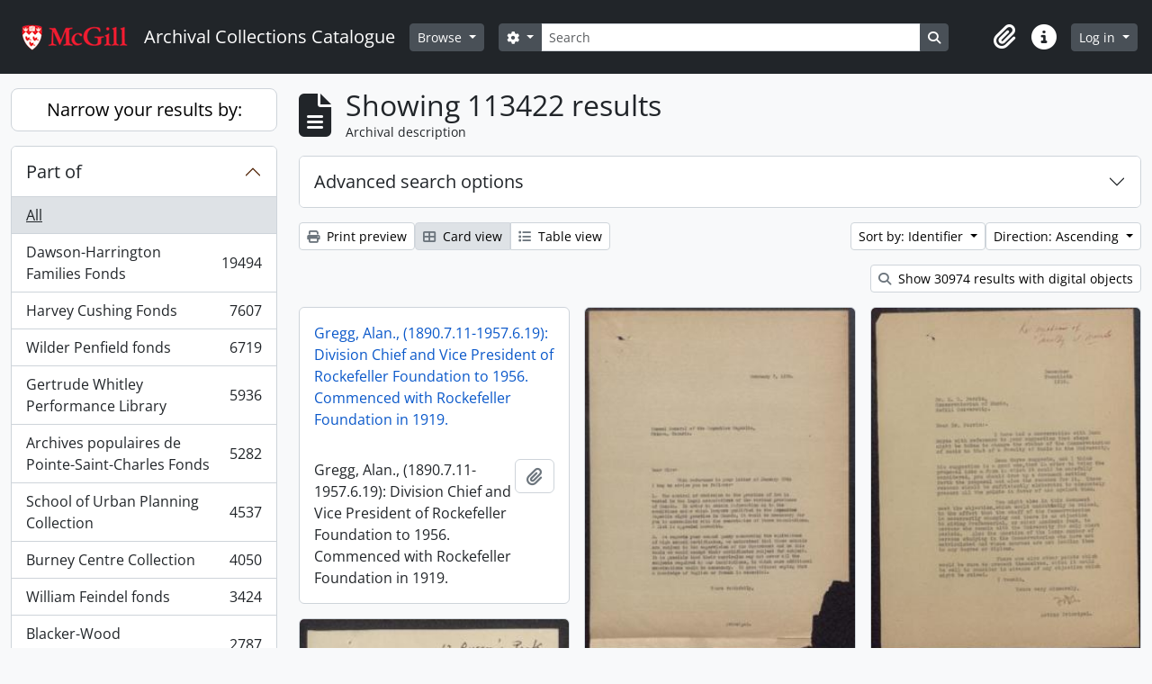

--- FILE ---
content_type: text/html; charset=utf-8
request_url: https://archivalcollections.library.mcgill.ca/index.php/informationobject/browse?view=card&sortDir=asc&sort=identifier&names=&genres=&places=&topLod=0&%3Bnames=21015
body_size: 91447
content:
<!DOCTYPE html>
<html lang="en" dir="ltr">
  <head>
        <script nonce=bb9893791c32d34bd3709e1af4082c53 async src="https://www.googletagmanager.com/gtag/js?id=UA-117243227-1"></script>
    <script nonce=bb9893791c32d34bd3709e1af4082c53>
    window.dataLayer = window.dataLayer || [];
    function gtag(){dataLayer.push(arguments);}
    gtag('js', new Date());
        gtag('config', 'UA-117243227-1');
    </script>
    <meta charset="utf-8">
    <meta name="viewport" content="width=device-width, initial-scale=1">
    <title>Information object browse - Archival Collections Catalogue</title>
        <link rel="shortcut icon" href="/favicon.ico">
    <script defer src="/dist/js/vendor.bundle.51cf3c3989802bda6211.js"></script><script defer src="/dist/js/arDominionB5Plugin.bundle.ee01f345bf45cf8bd842.js"></script><link href="/dist/css/arDominionB5Plugin.bundle.5e47f9f2330e33f54f04.css" rel="stylesheet">
      </head>
  <body class="d-flex flex-column min-vh-100 informationobject browse show-edit-tooltips">
        <div class="visually-hidden-focusable p-3 border-bottom">
  <a class="btn btn-sm btn-secondary" href="#main-column">
    Skip to main content  </a>
</div>
    



<header id="top-bar" class="navbar navbar-expand-lg navbar-dark bg-dark" role="navigation" aria-label="Main navigation">
  <div class="container-fluid">
          <a class="navbar-brand d-flex flex-wrap flex-lg-nowrap align-items-center py-0 me-0" href="/index.php/" title="Home" rel="home">
                  <img alt="AtoM logo" class="d-inline-block my-2 me-3" height="auto" src="/plugins/arMcGillB5Plugin/images/logo.png" />                          <span class="text-wrap my-1 me-3">Archival Collections Catalogue</span>
              </a>
        <button class="navbar-toggler atom-btn-secondary my-2 me-1 px-1" type="button" data-bs-toggle="collapse" data-bs-target="#navbar-content" aria-controls="navbar-content" aria-expanded="false">
      <i 
        class="fas fa-2x fa-fw fa-bars" 
        data-bs-toggle="tooltip"
        data-bs-placement="bottom"
        title="Toggle navigation"
        aria-hidden="true">
      </i>
      <span class="visually-hidden">Toggle navigation</span>
    </button>
    <div class="collapse navbar-collapse flex-wrap justify-content-end me-1" id="navbar-content">
      <div class="d-flex flex-wrap flex-lg-nowrap flex-grow-1">
        <div class="dropdown my-2 me-3">
  <button class="btn btn-sm atom-btn-secondary dropdown-toggle" type="button" id="browse-menu" data-bs-toggle="dropdown" aria-expanded="false">
    Browse  </button>
  <ul class="dropdown-menu mt-2" aria-labelledby="browse-menu">
    <li>
      <h6 class="dropdown-header">
        Browse      </h6>
    </li>
                  <li id="node_browseInformationObjects">
          <a class="dropdown-item" href="/index.php/informationobject/browse" title="Archival descriptions">Archival descriptions</a>        </li>
                        <li id="node_browseRepositories">
          <a class="dropdown-item" href="/index.php/repository/browse" title="Archival repository">Archival repository</a>        </li>
                        <li id="node_browseActors">
          <a class="dropdown-item" href="/index.php/actor/browse" title="Authority records">Authority records</a>        </li>
                        <li id="node_browseSubjects">
          <a class="dropdown-item" href="/index.php/taxonomy/index/id/35" title="Subjects">Subjects</a>        </li>
                        <li id="node_browseDigitalObjects">
          <a class="dropdown-item" href="/index.php/informationobject/browse?view=card&amp;onlyMedia=1&amp;topLod=0" title="Digital objects">Digital objects</a>        </li>
                        <li id="node_browsePlaces">
          <a class="dropdown-item" href="/index.php/taxonomy/index/id/42" title="Places">Places</a>        </li>
            </ul>
</div>
        <form
  id="search-box"
  class="d-flex flex-grow-1 my-2"
  role="search"
  action="/index.php/informationobject/browse">
  <h2 class="visually-hidden">Search</h2>
  <input type="hidden" name="topLod" value="0">
  <input type="hidden" name="sort" value="relevance">
  <div class="input-group flex-nowrap">
    <button
      id="search-box-options"
      class="btn btn-sm atom-btn-secondary dropdown-toggle"
      type="button"
      data-bs-toggle="dropdown"
      data-bs-auto-close="outside"
      aria-expanded="false">
      <i class="fas fa-cog" aria-hidden="true"></i>
      <span class="visually-hidden">Search options</span>
    </button>
    <div class="dropdown-menu mt-2" aria-labelledby="search-box-options">
              <div class="px-3 py-2">
          <div class="form-check">
            <input
              class="form-check-input"
              type="radio"
              name="repos"
              id="search-realm-global"
              checked
              value>
            <label class="form-check-label" for="search-realm-global">
              Global search            </label>
          </div>
                            </div>
        <div class="dropdown-divider"></div>
            <a class="dropdown-item" href="/index.php/informationobject/browse?showAdvanced=1&topLod=0">
        Advanced search      </a>
    </div>
    <input
      id="search-box-input"
      class="form-control form-control-sm dropdown-toggle"
      type="search"
      name="query"
      autocomplete="off"
      value=""
      placeholder="Search"
      data-url="/index.php/search/autocomplete"
      data-bs-toggle="dropdown"
      aria-label="Search"
      aria-expanded="false">
    <ul id="search-box-results" class="dropdown-menu mt-2" aria-labelledby="search-box-input"></ul>
    <button class="btn btn-sm atom-btn-secondary" type="submit">
      <i class="fas fa-search" aria-hidden="true"></i>
      <span class="visually-hidden">Search in browse page</span>
    </button>
  </div>
</form>
      </div>
      <div class="d-flex flex-nowrap flex-column flex-lg-row align-items-strech align-items-lg-center">
        <ul class="navbar-nav mx-lg-2">
                    <li class="nav-item dropdown d-flex flex-column">
  <a
    class="nav-link dropdown-toggle d-flex align-items-center p-0"
    href="#"
    id="clipboard-menu"
    role="button"
    data-bs-toggle="dropdown"
    aria-expanded="false"
    data-total-count-label="records added"
    data-alert-close="Close"
    data-load-alert-message="There was an error loading the clipboard content."
    data-export-alert-message="The clipboard is empty for this entity type."
    data-export-check-url="/index.php/clipboard/exportCheck"
    data-delete-alert-message="Note: clipboard items unclipped in this page will be removed from the clipboard when the page is refreshed. You can re-select them now, or reload the page to remove them completely. Using the sort or print preview buttons will also cause a page reload - so anything currently deselected will be lost!">
    <i
      class="fas fa-2x fa-fw fa-paperclip px-0 px-lg-2 py-2"
      data-bs-toggle="tooltip"
      data-bs-placement="bottom"
      data-bs-custom-class="d-none d-lg-block"
      title="Clipboard"
      aria-hidden="true">
    </i>
    <span class="d-lg-none mx-1" aria-hidden="true">
      Clipboard    </span>
    <span class="visually-hidden">
      Clipboard    </span>
  </a>
  <ul class="dropdown-menu dropdown-menu-end mb-2" aria-labelledby="clipboard-menu">
    <li>
      <h6 class="dropdown-header">
        Clipboard      </h6>
    </li>
    <li class="text-muted text-nowrap px-3 pb-2">
      <span
        id="counts-block"
        data-information-object-label="Archival description"
        data-actor-object-label="Authority record"
        data-repository-object-label="Archival repository">
      </span>
    </li>
                  <li id="node_clearClipboard">
          <a class="dropdown-item" href="/index.php/" title="Clear all selections">Clear all selections</a>        </li>
                        <li id="node_goToClipboard">
          <a class="dropdown-item" href="/index.php/clipboard/view" title="Go to clipboard">Go to clipboard</a>        </li>
                        <li id="node_loadClipboard">
          <a class="dropdown-item" href="/index.php/clipboard/load" title="Load clipboard">Load clipboard</a>        </li>
                        <li id="node_saveClipboard">
          <a class="dropdown-item" href="/index.php/clipboard/save" title="Save clipboard">Save clipboard</a>        </li>
            </ul>
</li>
                    <li class="nav-item dropdown d-flex flex-column">
  <a
    class="nav-link dropdown-toggle d-flex align-items-center p-0"
    href="#"
    id="quick-links-menu"
    role="button"
    data-bs-toggle="dropdown"
    aria-expanded="false">
    <i
      class="fas fa-2x fa-fw fa-info-circle px-0 px-lg-2 py-2"
      data-bs-toggle="tooltip"
      data-bs-placement="bottom"
      data-bs-custom-class="d-none d-lg-block"
      title="Quick links"
      aria-hidden="true">
    </i>
    <span class="d-lg-none mx-1" aria-hidden="true">
      Quick links    </span> 
    <span class="visually-hidden">
      Quick links    </span>
  </a>
  <ul class="dropdown-menu dropdown-menu-end mb-2" aria-labelledby="quick-links-menu">
    <li>
      <h6 class="dropdown-header">
        Quick links      </h6>
    </li>
                  <li id="node_home">
          <a class="dropdown-item" href="/index.php/" title="Home">Home</a>        </li>
                        <li id="node_about">
          <a class="dropdown-item" href="/index.php/about" title="About AtoM">About AtoM</a>        </li>
                                                      <li id="node_glossary">
          <a class="dropdown-item" href="/glossary" title="Glossary of archival terms">Glossary of archival terms</a>        </li>
                        <li id="node_privacy">
          <a class="dropdown-item" href="/index.php/privacy" title="Privacy Policy">Privacy Policy</a>        </li>
            </ul>
</li>
        </ul>
              <div class="dropdown my-2">
    <button class="btn btn-sm atom-btn-secondary dropdown-toggle" type="button" id="user-menu" data-bs-toggle="dropdown" data-bs-auto-close="outside" aria-expanded="false">
      Log in    </button>
    <div class="dropdown-menu dropdown-menu-lg-end mt-2" aria-labelledby="user-menu">
      <div>
        <h6 class="dropdown-header">
          Have an account?        </h6>
      </div>
      <form class="mx-3 my-2" action="/index.php/user/login" method="post">        <input type="hidden" name="next" value="https://archivalcollections.library.mcgill.ca/index.php/informationobject/browse?view=card&amp;sortDir=asc&amp;sort=identifier&amp;names=&amp;genres=&amp;places=&amp;topLod=0&amp;%3Bnames=21015" id="next" />        <div class="mb-3"><label class="form-label" for="email">Email<span aria-hidden="true" class="text-primary ms-1"><strong>*</strong></span><span class="visually-hidden">This field is required.</span></label><input type="text" name="email" class="form-control-sm form-control" id="email" /></div>        <div class="mb-3"><label class="form-label" for="password">Password<span aria-hidden="true" class="text-primary ms-1"><strong>*</strong></span><span class="visually-hidden">This field is required.</span></label><input type="password" name="password" class="form-control-sm form-control" autocomplete="off" id="password" /></div>        <button class="btn btn-sm atom-btn-secondary" type="submit">
          Log in        </button>
      </form>
    </div>
  </div>
      </div>
    </div>
  </div>
</header>

    
<div id="wrapper" class="container-xxl pt-3 flex-grow-1">
            <div class="row">
    <div id="sidebar" class="col-md-3">
      
    <h2 class="d-grid">
      <button
        class="btn btn-lg atom-btn-white collapsed text-wrap"
        type="button"
        data-bs-toggle="collapse"
        data-bs-target="#collapse-aggregations"
        aria-expanded="false"
        aria-controls="collapse-aggregations">
        Narrow your results by:      </button>
    </h2>

    <div class="collapse" id="collapse-aggregations">

      
        
      

<div class="accordion mb-3">
  <div class="accordion-item aggregation">
    <h2 class="accordion-header" id="heading-collection">
      <button
        class="accordion-button collapsed"
        type="button"
        data-bs-toggle="collapse"
        data-bs-target="#collapse-collection"
        aria-expanded="false"
        aria-controls="collapse-collection">
        Part of      </button>
    </h2>
    <div
      id="collapse-collection"
      class="accordion-collapse collapse list-group list-group-flush"
      aria-labelledby="heading-collection">
      
              <a class="list-group-item list-group-item-action d-flex justify-content-between align-items-center active text-decoration-underline" href="/index.php/informationobject/browse?view=card&amp;sortDir=asc&amp;sort=identifier&amp;names=&amp;genres=&amp;places=&amp;topLod=0&amp;%3Bnames=21015" title="All">All</a>          
              
        <a class="list-group-item list-group-item-action d-flex justify-content-between align-items-center text-break" href="/index.php/informationobject/browse?collection=139989&amp;view=card&amp;sortDir=asc&amp;sort=identifier&amp;names=&amp;genres=&amp;places=&amp;topLod=0&amp;%3Bnames=21015" title="Dawson-Harrington Families Fonds, 19494 results19494">Dawson-Harrington Families Fonds<span class="visually-hidden">, 19494 results</span><span aria-hidden="true" class="ms-3 text-nowrap">19494</span></a>              
        <a class="list-group-item list-group-item-action d-flex justify-content-between align-items-center text-break" href="/index.php/informationobject/browse?collection=1862&amp;view=card&amp;sortDir=asc&amp;sort=identifier&amp;names=&amp;genres=&amp;places=&amp;topLod=0&amp;%3Bnames=21015" title="Harvey Cushing Fonds, 7607 results7607">Harvey Cushing Fonds<span class="visually-hidden">, 7607 results</span><span aria-hidden="true" class="ms-3 text-nowrap">7607</span></a>              
        <a class="list-group-item list-group-item-action d-flex justify-content-between align-items-center text-break" href="/index.php/informationobject/browse?collection=1766&amp;view=card&amp;sortDir=asc&amp;sort=identifier&amp;names=&amp;genres=&amp;places=&amp;topLod=0&amp;%3Bnames=21015" title="Wilder Penfield fonds, 6719 results6719">Wilder Penfield fonds<span class="visually-hidden">, 6719 results</span><span aria-hidden="true" class="ms-3 text-nowrap">6719</span></a>              
        <a class="list-group-item list-group-item-action d-flex justify-content-between align-items-center text-break" href="/index.php/informationobject/browse?collection=1334082&amp;view=card&amp;sortDir=asc&amp;sort=identifier&amp;names=&amp;genres=&amp;places=&amp;topLod=0&amp;%3Bnames=21015" title="Gertrude Whitley Performance Library, 5936 results5936">Gertrude Whitley Performance Library<span class="visually-hidden">, 5936 results</span><span aria-hidden="true" class="ms-3 text-nowrap">5936</span></a>              
        <a class="list-group-item list-group-item-action d-flex justify-content-between align-items-center text-break" href="/index.php/informationobject/browse?collection=139867&amp;view=card&amp;sortDir=asc&amp;sort=identifier&amp;names=&amp;genres=&amp;places=&amp;topLod=0&amp;%3Bnames=21015" title="Archives populaires de Pointe-Saint-Charles Fonds, 5282 results5282">Archives populaires de Pointe-Saint-Charles Fonds<span class="visually-hidden">, 5282 results</span><span aria-hidden="true" class="ms-3 text-nowrap">5282</span></a>              
        <a class="list-group-item list-group-item-action d-flex justify-content-between align-items-center text-break" href="/index.php/informationobject/browse?collection=62253&amp;view=card&amp;sortDir=asc&amp;sort=identifier&amp;names=&amp;genres=&amp;places=&amp;topLod=0&amp;%3Bnames=21015" title="School of Urban Planning Collection, 4537 results4537">School of Urban Planning Collection<span class="visually-hidden">, 4537 results</span><span aria-hidden="true" class="ms-3 text-nowrap">4537</span></a>              
        <a class="list-group-item list-group-item-action d-flex justify-content-between align-items-center text-break" href="/index.php/informationobject/browse?collection=1274845&amp;view=card&amp;sortDir=asc&amp;sort=identifier&amp;names=&amp;genres=&amp;places=&amp;topLod=0&amp;%3Bnames=21015" title="Burney Centre Collection, 4050 results4050">Burney Centre Collection<span class="visually-hidden">, 4050 results</span><span aria-hidden="true" class="ms-3 text-nowrap">4050</span></a>              
        <a class="list-group-item list-group-item-action d-flex justify-content-between align-items-center text-break" href="/index.php/informationobject/browse?collection=1158637&amp;view=card&amp;sortDir=asc&amp;sort=identifier&amp;names=&amp;genres=&amp;places=&amp;topLod=0&amp;%3Bnames=21015" title="William Feindel fonds, 3424 results3424">William Feindel fonds<span class="visually-hidden">, 3424 results</span><span aria-hidden="true" class="ms-3 text-nowrap">3424</span></a>              
        <a class="list-group-item list-group-item-action d-flex justify-content-between align-items-center text-break" href="/index.php/informationobject/browse?collection=1278243&amp;view=card&amp;sortDir=asc&amp;sort=identifier&amp;names=&amp;genres=&amp;places=&amp;topLod=0&amp;%3Bnames=21015" title="Blacker-Wood Correspondence Collection, 2787 results2787">Blacker-Wood Correspondence Collection<span class="visually-hidden">, 2787 results</span><span aria-hidden="true" class="ms-3 text-nowrap">2787</span></a>              
        <a class="list-group-item list-group-item-action d-flex justify-content-between align-items-center text-break" href="/index.php/informationobject/browse?collection=191645&amp;view=card&amp;sortDir=asc&amp;sort=identifier&amp;names=&amp;genres=&amp;places=&amp;topLod=0&amp;%3Bnames=21015" title="Leon Edel Collection, 2508 results2508">Leon Edel Collection<span class="visually-hidden">, 2508 results</span><span aria-hidden="true" class="ms-3 text-nowrap">2508</span></a>          </div>
  </div>
</div>

              

<div class="accordion mb-3">
  <div class="accordion-item aggregation">
    <h2 class="accordion-header" id="heading-repos">
      <button
        class="accordion-button collapsed"
        type="button"
        data-bs-toggle="collapse"
        data-bs-target="#collapse-repos"
        aria-expanded="false"
        aria-controls="collapse-repos">
        Archival repository      </button>
    </h2>
    <div
      id="collapse-repos"
      class="accordion-collapse collapse list-group list-group-flush"
      aria-labelledby="heading-repos">
      
              <a class="list-group-item list-group-item-action d-flex justify-content-between align-items-center active text-decoration-underline" href="/index.php/informationobject/browse?view=card&amp;sortDir=asc&amp;sort=identifier&amp;names=&amp;genres=&amp;places=&amp;topLod=0&amp;%3Bnames=21015" title="All">All</a>          
              
        <a class="list-group-item list-group-item-action d-flex justify-content-between align-items-center text-break" href="/index.php/informationobject/browse?repos=440&amp;view=card&amp;sortDir=asc&amp;sort=identifier&amp;names=&amp;genres=&amp;places=&amp;topLod=0&amp;%3Bnames=21015" title="McGill University Archives, 46372 results46372">McGill University Archives<span class="visually-hidden">, 46372 results</span><span aria-hidden="true" class="ms-3 text-nowrap">46372</span></a>              
        <a class="list-group-item list-group-item-action d-flex justify-content-between align-items-center text-break" href="/index.php/informationobject/browse?repos=433&amp;view=card&amp;sortDir=asc&amp;sort=identifier&amp;names=&amp;genres=&amp;places=&amp;topLod=0&amp;%3Bnames=21015" title="Osler Library, 25326 results25326">Osler Library<span class="visually-hidden">, 25326 results</span><span aria-hidden="true" class="ms-3 text-nowrap">25326</span></a>              
        <a class="list-group-item list-group-item-action d-flex justify-content-between align-items-center text-break" href="/index.php/informationobject/browse?repos=441&amp;view=card&amp;sortDir=asc&amp;sort=identifier&amp;names=&amp;genres=&amp;places=&amp;topLod=0&amp;%3Bnames=21015" title="Rare Books and Special Collections, 22801 results22801">Rare Books and Special Collections<span class="visually-hidden">, 22801 results</span><span aria-hidden="true" class="ms-3 text-nowrap">22801</span></a>              
        <a class="list-group-item list-group-item-action d-flex justify-content-between align-items-center text-break" href="/index.php/informationobject/browse?repos=195230&amp;view=card&amp;sortDir=asc&amp;sort=identifier&amp;names=&amp;genres=&amp;places=&amp;topLod=0&amp;%3Bnames=21015" title="Marvin Duchow Music Library, 9592 results9592">Marvin Duchow Music Library<span class="visually-hidden">, 9592 results</span><span aria-hidden="true" class="ms-3 text-nowrap">9592</span></a>              
        <a class="list-group-item list-group-item-action d-flex justify-content-between align-items-center text-break" href="/index.php/informationobject/browse?repos=442&amp;view=card&amp;sortDir=asc&amp;sort=identifier&amp;names=&amp;genres=&amp;places=&amp;topLod=0&amp;%3Bnames=21015" title="John Bland Canadian Architecture Collection, 8769 results8769">John Bland Canadian Architecture Collection<span class="visually-hidden">, 8769 results</span><span aria-hidden="true" class="ms-3 text-nowrap">8769</span></a>              
        <a class="list-group-item list-group-item-action d-flex justify-content-between align-items-center text-break" href="/index.php/informationobject/browse?repos=1309434&amp;view=card&amp;sortDir=asc&amp;sort=identifier&amp;names=&amp;genres=&amp;places=&amp;topLod=0&amp;%3Bnames=21015" title="Humanities and Social Sciences Library, 46 results46">Humanities and Social Sciences Library<span class="visually-hidden">, 46 results</span><span aria-hidden="true" class="ms-3 text-nowrap">46</span></a>          </div>
  </div>
</div>
      
      

<div class="accordion mb-3">
  <div class="accordion-item aggregation">
    <h2 class="accordion-header" id="heading-creators">
      <button
        class="accordion-button collapsed"
        type="button"
        data-bs-toggle="collapse"
        data-bs-target="#collapse-creators"
        aria-expanded="false"
        aria-controls="collapse-creators">
        Creator      </button>
    </h2>
    <div
      id="collapse-creators"
      class="accordion-collapse collapse list-group list-group-flush"
      aria-labelledby="heading-creators">
      
              <a class="list-group-item list-group-item-action d-flex justify-content-between align-items-center active text-decoration-underline" href="/index.php/informationobject/browse?view=card&amp;sortDir=asc&amp;sort=identifier&amp;names=&amp;genres=&amp;places=&amp;topLod=0&amp;%3Bnames=21015" title="All">All</a>          
              
        <a class="list-group-item list-group-item-action d-flex justify-content-between align-items-center text-break" href="/index.php/informationobject/browse?creators=958&amp;view=card&amp;sortDir=asc&amp;sort=identifier&amp;names=&amp;genres=&amp;places=&amp;topLod=0&amp;%3Bnames=21015" title="Osler, William, Sir, 1849-1919, 3860 results3860">Osler, William, Sir, 1849-1919<span class="visually-hidden">, 3860 results</span><span aria-hidden="true" class="ms-3 text-nowrap">3860</span></a>              
        <a class="list-group-item list-group-item-action d-flex justify-content-between align-items-center text-break" href="/index.php/informationobject/browse?creators=26539&amp;view=card&amp;sortDir=asc&amp;sort=identifier&amp;names=&amp;genres=&amp;places=&amp;topLod=0&amp;%3Bnames=21015" title="Feindel, William, 3431 results3431">Feindel, William<span class="visually-hidden">, 3431 results</span><span aria-hidden="true" class="ms-3 text-nowrap">3431</span></a>              
        <a class="list-group-item list-group-item-action d-flex justify-content-between align-items-center text-break" href="/index.php/informationobject/browse?creators=897952&amp;view=card&amp;sortDir=asc&amp;sort=identifier&amp;names=&amp;genres=&amp;places=&amp;topLod=0&amp;%3Bnames=21015" title="Dawson, John William, Sir, 1820-1899, 1660 results1660">Dawson, John William, Sir, 1820-1899<span class="visually-hidden">, 1660 results</span><span aria-hidden="true" class="ms-3 text-nowrap">1660</span></a>              
        <a class="list-group-item list-group-item-action d-flex justify-content-between align-items-center text-break" href="/index.php/informationobject/browse?creators=889356&amp;view=card&amp;sortDir=asc&amp;sort=identifier&amp;names=&amp;genres=&amp;places=&amp;topLod=0&amp;%3Bnames=21015" title="Dawson, George Mercer, 1849-1901, 1181 results1181">Dawson, George Mercer, 1849-1901<span class="visually-hidden">, 1181 results</span><span aria-hidden="true" class="ms-3 text-nowrap">1181</span></a>              
        <a class="list-group-item list-group-item-action d-flex justify-content-between align-items-center text-break" href="/index.php/informationobject/browse?creators=10433&amp;view=card&amp;sortDir=asc&amp;sort=identifier&amp;names=&amp;genres=&amp;places=&amp;topLod=0&amp;%3Bnames=21015" title="Parent, Madeleine, 1918-2012, 859 results859">Parent, Madeleine, 1918-2012<span class="visually-hidden">, 859 results</span><span aria-hidden="true" class="ms-3 text-nowrap">859</span></a>              
        <a class="list-group-item list-group-item-action d-flex justify-content-between align-items-center text-break" href="/index.php/informationobject/browse?creators=895811&amp;view=card&amp;sortDir=asc&amp;sort=identifier&amp;names=&amp;genres=&amp;places=&amp;topLod=0&amp;%3Bnames=21015" title="Harrington, Anna Dawson, 1851-1917, 829 results829">Harrington, Anna Dawson, 1851-1917<span class="visually-hidden">, 829 results</span><span aria-hidden="true" class="ms-3 text-nowrap">829</span></a>              
        <a class="list-group-item list-group-item-action d-flex justify-content-between align-items-center text-break" href="/index.php/informationobject/browse?creators=931132&amp;view=card&amp;sortDir=asc&amp;sort=identifier&amp;names=&amp;genres=&amp;places=&amp;topLod=0&amp;%3Bnames=21015" title="Paillou, Peter, approximately 1720-approximately 1790, 714 results714">Paillou, Peter, approximately 1720-approximately 1790<span class="visually-hidden">, 714 results</span><span aria-hidden="true" class="ms-3 text-nowrap">714</span></a>              
        <a class="list-group-item list-group-item-action d-flex justify-content-between align-items-center text-break" href="/index.php/informationobject/browse?creators=894112&amp;view=card&amp;sortDir=asc&amp;sort=identifier&amp;names=&amp;genres=&amp;places=&amp;topLod=0&amp;%3Bnames=21015" title="Dawson, Margaret, Lady, 472 results472">Dawson, Margaret, Lady<span class="visually-hidden">, 472 results</span><span aria-hidden="true" class="ms-3 text-nowrap">472</span></a>              
        <a class="list-group-item list-group-item-action d-flex justify-content-between align-items-center text-break" href="/index.php/informationobject/browse?creators=1093191&amp;view=card&amp;sortDir=asc&amp;sort=identifier&amp;names=&amp;genres=&amp;places=&amp;topLod=0&amp;%3Bnames=21015" title="Hickson, J. W. A. (Joseph William Andrew), 1873-1956, 442 results442">Hickson, J. W. A. (Joseph William Andrew), 1873-1956<span class="visually-hidden">, 442 results</span><span aria-hidden="true" class="ms-3 text-nowrap">442</span></a>              
        <a class="list-group-item list-group-item-action d-flex justify-content-between align-items-center text-break" href="/index.php/informationobject/browse?creators=1118&amp;view=card&amp;sortDir=asc&amp;sort=identifier&amp;names=&amp;genres=&amp;places=&amp;topLod=0&amp;%3Bnames=21015" title="Penfield, Wilder, 1891-1976, 416 results416">Penfield, Wilder, 1891-1976<span class="visually-hidden">, 416 results</span><span aria-hidden="true" class="ms-3 text-nowrap">416</span></a>          </div>
  </div>
</div>

      

<div class="accordion mb-3">
  <div class="accordion-item aggregation">
    <h2 class="accordion-header" id="heading-names">
      <button
        class="accordion-button"
        type="button"
        data-bs-toggle="collapse"
        data-bs-target="#collapse-names"
        aria-expanded="true"
        aria-controls="collapse-names">
        Name      </button>
    </h2>
    <div
      id="collapse-names"
      class="accordion-collapse collapse show list-group list-group-flush"
      aria-labelledby="heading-names">
      
              <a class="list-group-item list-group-item-action d-flex justify-content-between align-items-center active text-decoration-underline" href="/index.php/informationobject/browse?view=card&amp;sortDir=asc&amp;sort=identifier&amp;genres=&amp;places=&amp;topLod=0&amp;%3Bnames=21015" title="All">All</a>          
              
        <a class="list-group-item list-group-item-action d-flex justify-content-between align-items-center text-break" href="/index.php/informationobject/browse?names=897952&amp;view=card&amp;sortDir=asc&amp;sort=identifier&amp;genres=&amp;places=&amp;topLod=0&amp;%3Bnames=21015" title="Dawson, John William, Sir, 1820-1899, 8852 results8852">Dawson, John William, Sir, 1820-1899<span class="visually-hidden">, 8852 results</span><span aria-hidden="true" class="ms-3 text-nowrap">8852</span></a>              
        <a class="list-group-item list-group-item-action d-flex justify-content-between align-items-center text-break" href="/index.php/informationobject/browse?names=894112&amp;view=card&amp;sortDir=asc&amp;sort=identifier&amp;genres=&amp;places=&amp;topLod=0&amp;%3Bnames=21015" title="Dawson, Margaret, Lady, 1612 results1612">Dawson, Margaret, Lady<span class="visually-hidden">, 1612 results</span><span aria-hidden="true" class="ms-3 text-nowrap">1612</span></a>              
        <a class="list-group-item list-group-item-action d-flex justify-content-between align-items-center text-break" href="/index.php/informationobject/browse?names=897951&amp;view=card&amp;sortDir=asc&amp;sort=identifier&amp;genres=&amp;places=&amp;topLod=0&amp;%3Bnames=21015" title="Dawson, James, 1789-, 1452 results1452">Dawson, James, 1789-<span class="visually-hidden">, 1452 results</span><span aria-hidden="true" class="ms-3 text-nowrap">1452</span></a>              
        <a class="list-group-item list-group-item-action d-flex justify-content-between align-items-center text-break" href="/index.php/informationobject/browse?names=889356&amp;view=card&amp;sortDir=asc&amp;sort=identifier&amp;genres=&amp;places=&amp;topLod=0&amp;%3Bnames=21015" title="Dawson, George Mercer, 1849-1901, 1109 results1109">Dawson, George Mercer, 1849-1901<span class="visually-hidden">, 1109 results</span><span aria-hidden="true" class="ms-3 text-nowrap">1109</span></a>              
        <a class="list-group-item list-group-item-action d-flex justify-content-between align-items-center text-break" href="/index.php/informationobject/browse?names=895811&amp;view=card&amp;sortDir=asc&amp;sort=identifier&amp;genres=&amp;places=&amp;topLod=0&amp;%3Bnames=21015" title="Harrington, Anna Dawson, 1851-1917, 957 results957">Harrington, Anna Dawson, 1851-1917<span class="visually-hidden">, 957 results</span><span aria-hidden="true" class="ms-3 text-nowrap">957</span></a>              
        <a class="list-group-item list-group-item-action d-flex justify-content-between align-items-center text-break" href="/index.php/informationobject/browse?names=899367&amp;view=card&amp;sortDir=asc&amp;sort=identifier&amp;genres=&amp;places=&amp;topLod=0&amp;%3Bnames=21015" title="Harrington, Bernard J. (Bernard James), 1848-1907, 911 results911">Harrington, Bernard J. (Bernard James), 1848-1907<span class="visually-hidden">, 911 results</span><span aria-hidden="true" class="ms-3 text-nowrap">911</span></a>              
        <a class="list-group-item list-group-item-action d-flex justify-content-between align-items-center text-break" href="/index.php/informationobject/browse?names=958&amp;view=card&amp;sortDir=asc&amp;sort=identifier&amp;genres=&amp;places=&amp;topLod=0&amp;%3Bnames=21015" title="Osler, William, Sir, 1849-1919, 613 results613">Osler, William, Sir, 1849-1919<span class="visually-hidden">, 613 results</span><span aria-hidden="true" class="ms-3 text-nowrap">613</span></a>              
        <a class="list-group-item list-group-item-action d-flex justify-content-between align-items-center text-break" href="/index.php/informationobject/browse?names=996&amp;view=card&amp;sortDir=asc&amp;sort=identifier&amp;genres=&amp;places=&amp;topLod=0&amp;%3Bnames=21015" title="Cushing, Harvey, 1869-1939, 610 results610">Cushing, Harvey, 1869-1939<span class="visually-hidden">, 610 results</span><span aria-hidden="true" class="ms-3 text-nowrap">610</span></a>              
        <a class="list-group-item list-group-item-action d-flex justify-content-between align-items-center text-break" href="/index.php/informationobject/browse?names=7537&amp;view=card&amp;sortDir=asc&amp;sort=identifier&amp;genres=&amp;places=&amp;topLod=0&amp;%3Bnames=21015" title="Nobbs &amp; Hyde, 441 results441">Nobbs &amp; Hyde<span class="visually-hidden">, 441 results</span><span aria-hidden="true" class="ms-3 text-nowrap">441</span></a>              
        <a class="list-group-item list-group-item-action d-flex justify-content-between align-items-center text-break" href="/index.php/informationobject/browse?names=1093185&amp;view=card&amp;sortDir=asc&amp;sort=identifier&amp;genres=&amp;places=&amp;topLod=0&amp;%3Bnames=21015" title="Roback, A. A. (Abraham Aaron), 1890-1965, 441 results441">Roback, A. A. (Abraham Aaron), 1890-1965<span class="visually-hidden">, 441 results</span><span aria-hidden="true" class="ms-3 text-nowrap">441</span></a>          </div>
  </div>
</div>

      

<div class="accordion mb-3">
  <div class="accordion-item aggregation">
    <h2 class="accordion-header" id="heading-places">
      <button
        class="accordion-button"
        type="button"
        data-bs-toggle="collapse"
        data-bs-target="#collapse-places"
        aria-expanded="true"
        aria-controls="collapse-places">
        Place      </button>
    </h2>
    <div
      id="collapse-places"
      class="accordion-collapse collapse show list-group list-group-flush"
      aria-labelledby="heading-places">
      
              <a class="list-group-item list-group-item-action d-flex justify-content-between align-items-center active text-decoration-underline" href="/index.php/informationobject/browse?view=card&amp;sortDir=asc&amp;sort=identifier&amp;names=&amp;genres=&amp;topLod=0&amp;%3Bnames=21015" title="All">All</a>          
              
        <a class="list-group-item list-group-item-action d-flex justify-content-between align-items-center text-break" href="/index.php/informationobject/browse?places=13189&amp;view=card&amp;sortDir=asc&amp;sort=identifier&amp;names=&amp;genres=&amp;topLod=0&amp;%3Bnames=21015" title="Montréal (Québec), 4290 results4290">Montréal (Québec)<span class="visually-hidden">, 4290 results</span><span aria-hidden="true" class="ms-3 text-nowrap">4290</span></a>              
        <a class="list-group-item list-group-item-action d-flex justify-content-between align-items-center text-break" href="/index.php/informationobject/browse?places=17180&amp;view=card&amp;sortDir=asc&amp;sort=identifier&amp;names=&amp;genres=&amp;topLod=0&amp;%3Bnames=21015" title="Oxford (England), 2901 results2901">Oxford (England)<span class="visually-hidden">, 2901 results</span><span aria-hidden="true" class="ms-3 text-nowrap">2901</span></a>              
        <a class="list-group-item list-group-item-action d-flex justify-content-between align-items-center text-break" href="/index.php/informationobject/browse?places=84279&amp;view=card&amp;sortDir=asc&amp;sort=identifier&amp;names=&amp;genres=&amp;topLod=0&amp;%3Bnames=21015" title="London (England), 1470 results1470">London (England)<span class="visually-hidden">, 1470 results</span><span aria-hidden="true" class="ms-3 text-nowrap">1470</span></a>              
        <a class="list-group-item list-group-item-action d-flex justify-content-between align-items-center text-break" href="/index.php/informationobject/browse?places=83646&amp;view=card&amp;sortDir=asc&amp;sort=identifier&amp;names=&amp;genres=&amp;topLod=0&amp;%3Bnames=21015" title="Ottawa (Ont.), 1361 results1361">Ottawa (Ont.)<span class="visually-hidden">, 1361 results</span><span aria-hidden="true" class="ms-3 text-nowrap">1361</span></a>              
        <a class="list-group-item list-group-item-action d-flex justify-content-between align-items-center text-break" href="/index.php/informationobject/browse?places=83844&amp;view=card&amp;sortDir=asc&amp;sort=identifier&amp;names=&amp;genres=&amp;topLod=0&amp;%3Bnames=21015" title="Toronto (Ont.), 1249 results1249">Toronto (Ont.)<span class="visually-hidden">, 1249 results</span><span aria-hidden="true" class="ms-3 text-nowrap">1249</span></a>              
        <a class="list-group-item list-group-item-action d-flex justify-content-between align-items-center text-break" href="/index.php/informationobject/browse?places=106102&amp;view=card&amp;sortDir=asc&amp;sort=identifier&amp;names=&amp;genres=&amp;topLod=0&amp;%3Bnames=21015" title="Baltimore (Md.), 716 results716">Baltimore (Md.)<span class="visually-hidden">, 716 results</span><span aria-hidden="true" class="ms-3 text-nowrap">716</span></a>              
        <a class="list-group-item list-group-item-action d-flex justify-content-between align-items-center text-break" href="/index.php/informationobject/browse?places=901299&amp;view=card&amp;sortDir=asc&amp;sort=identifier&amp;names=&amp;genres=&amp;topLod=0&amp;%3Bnames=21015" title="Métis-sur-Mer (Québec), 597 results597">Métis-sur-Mer (Québec)<span class="visually-hidden">, 597 results</span><span aria-hidden="true" class="ms-3 text-nowrap">597</span></a>              
        <a class="list-group-item list-group-item-action d-flex justify-content-between align-items-center text-break" href="/index.php/informationobject/browse?places=85360&amp;view=card&amp;sortDir=asc&amp;sort=identifier&amp;names=&amp;genres=&amp;topLod=0&amp;%3Bnames=21015" title="New York (N.Y.), 575 results575">New York (N.Y.)<span class="visually-hidden">, 575 results</span><span aria-hidden="true" class="ms-3 text-nowrap">575</span></a>              
        <a class="list-group-item list-group-item-action d-flex justify-content-between align-items-center text-break" href="/index.php/informationobject/browse?places=48858&amp;view=card&amp;sortDir=asc&amp;sort=identifier&amp;names=&amp;genres=&amp;topLod=0&amp;%3Bnames=21015" title="Québec (Québec), 333 results333">Québec (Québec)<span class="visually-hidden">, 333 results</span><span aria-hidden="true" class="ms-3 text-nowrap">333</span></a>              
        <a class="list-group-item list-group-item-action d-flex justify-content-between align-items-center text-break" href="/index.php/informationobject/browse?places=110282&amp;view=card&amp;sortDir=asc&amp;sort=identifier&amp;names=&amp;genres=&amp;topLod=0&amp;%3Bnames=21015" title="Boston (Mass.), 329 results329">Boston (Mass.)<span class="visually-hidden">, 329 results</span><span aria-hidden="true" class="ms-3 text-nowrap">329</span></a>          </div>
  </div>
</div>

      

<div class="accordion mb-3">
  <div class="accordion-item aggregation">
    <h2 class="accordion-header" id="heading-subjects">
      <button
        class="accordion-button collapsed"
        type="button"
        data-bs-toggle="collapse"
        data-bs-target="#collapse-subjects"
        aria-expanded="false"
        aria-controls="collapse-subjects">
        Subject      </button>
    </h2>
    <div
      id="collapse-subjects"
      class="accordion-collapse collapse list-group list-group-flush"
      aria-labelledby="heading-subjects">
      
              <a class="list-group-item list-group-item-action d-flex justify-content-between align-items-center active text-decoration-underline" href="/index.php/informationobject/browse?view=card&amp;sortDir=asc&amp;sort=identifier&amp;names=&amp;genres=&amp;places=&amp;topLod=0&amp;%3Bnames=21015" title="All">All</a>          
              
        <a class="list-group-item list-group-item-action d-flex justify-content-between align-items-center text-break" href="/index.php/informationobject/browse?subjects=1316314&amp;view=card&amp;sortDir=asc&amp;sort=identifier&amp;names=&amp;genres=&amp;places=&amp;topLod=0&amp;%3Bnames=21015" title="Classical, 4799 results4799">Classical<span class="visually-hidden">, 4799 results</span><span aria-hidden="true" class="ms-3 text-nowrap">4799</span></a>              
        <a class="list-group-item list-group-item-action d-flex justify-content-between align-items-center text-break" href="/index.php/informationobject/browse?subjects=1344154&amp;view=card&amp;sortDir=asc&amp;sort=identifier&amp;names=&amp;genres=&amp;places=&amp;topLod=0&amp;%3Bnames=21015" title="Jazz, 1130 results1130">Jazz<span class="visually-hidden">, 1130 results</span><span aria-hidden="true" class="ms-3 text-nowrap">1130</span></a>              
        <a class="list-group-item list-group-item-action d-flex justify-content-between align-items-center text-break" href="/index.php/informationobject/browse?subjects=940383&amp;view=card&amp;sortDir=asc&amp;sort=identifier&amp;names=&amp;genres=&amp;places=&amp;topLod=0&amp;%3Bnames=21015" title="Birds in art -- Early works to 1800, 662 results662">Birds in art -- Early works to 1800<span class="visually-hidden">, 662 results</span><span aria-hidden="true" class="ms-3 text-nowrap">662</span></a>              
        <a class="list-group-item list-group-item-action d-flex justify-content-between align-items-center text-break" href="/index.php/informationobject/browse?subjects=83842&amp;view=card&amp;sortDir=asc&amp;sort=identifier&amp;names=&amp;genres=&amp;places=&amp;topLod=0&amp;%3Bnames=21015" title="City planning -- Ontario -- Toronto, 175 results175">City planning -- Ontario -- Toronto<span class="visually-hidden">, 175 results</span><span aria-hidden="true" class="ms-3 text-nowrap">175</span></a>              
        <a class="list-group-item list-group-item-action d-flex justify-content-between align-items-center text-break" href="/index.php/informationobject/browse?subjects=80850&amp;view=card&amp;sortDir=asc&amp;sort=identifier&amp;names=&amp;genres=&amp;places=&amp;topLod=0&amp;%3Bnames=21015" title="City planning -- Québec (Province) -- Montréal, 112 results112">City planning -- Québec (Province) -- Montréal<span class="visually-hidden">, 112 results</span><span aria-hidden="true" class="ms-3 text-nowrap">112</span></a>              
        <a class="list-group-item list-group-item-action d-flex justify-content-between align-items-center text-break" href="/index.php/informationobject/browse?subjects=92744&amp;view=card&amp;sortDir=asc&amp;sort=identifier&amp;names=&amp;genres=&amp;places=&amp;topLod=0&amp;%3Bnames=21015" title="Regional planning -- Ontario -- Ottawa, 87 results87">Regional planning -- Ontario -- Ottawa<span class="visually-hidden">, 87 results</span><span aria-hidden="true" class="ms-3 text-nowrap">87</span></a>              
        <a class="list-group-item list-group-item-action d-flex justify-content-between align-items-center text-break" href="/index.php/informationobject/browse?subjects=80228&amp;view=card&amp;sortDir=asc&amp;sort=identifier&amp;names=&amp;genres=&amp;places=&amp;topLod=0&amp;%3Bnames=21015" title="Housing -- Québec (Province) -- Montréal, 84 results84">Housing -- Québec (Province) -- Montréal<span class="visually-hidden">, 84 results</span><span aria-hidden="true" class="ms-3 text-nowrap">84</span></a>              
        <a class="list-group-item list-group-item-action d-flex justify-content-between align-items-center text-break" href="/index.php/informationobject/browse?subjects=101217&amp;view=card&amp;sortDir=asc&amp;sort=identifier&amp;names=&amp;genres=&amp;places=&amp;topLod=0&amp;%3Bnames=21015" title="Ottawa (Ont.), 81 results81">Ottawa (Ont.)<span class="visually-hidden">, 81 results</span><span aria-hidden="true" class="ms-3 text-nowrap">81</span></a>              
        <a class="list-group-item list-group-item-action d-flex justify-content-between align-items-center text-break" href="/index.php/informationobject/browse?subjects=1316315&amp;view=card&amp;sortDir=asc&amp;sort=identifier&amp;names=&amp;genres=&amp;places=&amp;topLod=0&amp;%3Bnames=21015" title="Christmas music, 80 results80">Christmas music<span class="visually-hidden">, 80 results</span><span aria-hidden="true" class="ms-3 text-nowrap">80</span></a>              
        <a class="list-group-item list-group-item-action d-flex justify-content-between align-items-center text-break" href="/index.php/informationobject/browse?subjects=84191&amp;view=card&amp;sortDir=asc&amp;sort=identifier&amp;names=&amp;genres=&amp;places=&amp;topLod=0&amp;%3Bnames=21015" title="Airports -- Québec (Province) -- Montréal -- Planning, 67 results67">Airports -- Québec (Province) -- Montréal -- Planning<span class="visually-hidden">, 67 results</span><span aria-hidden="true" class="ms-3 text-nowrap">67</span></a>          </div>
  </div>
</div>

      

<div class="accordion mb-3">
  <div class="accordion-item aggregation">
    <h2 class="accordion-header" id="heading-genres">
      <button
        class="accordion-button"
        type="button"
        data-bs-toggle="collapse"
        data-bs-target="#collapse-genres"
        aria-expanded="true"
        aria-controls="collapse-genres">
        Genre      </button>
    </h2>
    <div
      id="collapse-genres"
      class="accordion-collapse collapse show list-group list-group-flush"
      aria-labelledby="heading-genres">
      
              <a class="list-group-item list-group-item-action d-flex justify-content-between align-items-center active text-decoration-underline" href="/index.php/informationobject/browse?view=card&amp;sortDir=asc&amp;sort=identifier&amp;names=&amp;places=&amp;topLod=0&amp;%3Bnames=21015" title="All">All</a>          
              
        <a class="list-group-item list-group-item-action d-flex justify-content-between align-items-center text-break" href="/index.php/informationobject/browse?genres=48566&amp;view=card&amp;sortDir=asc&amp;sort=identifier&amp;names=&amp;places=&amp;topLod=0&amp;%3Bnames=21015" title="Residential structures., 312 results312">Residential structures.<span class="visually-hidden">, 312 results</span><span aria-hidden="true" class="ms-3 text-nowrap">312</span></a>              
        <a class="list-group-item list-group-item-action d-flex justify-content-between align-items-center text-break" href="/index.php/informationobject/browse?genres=403&amp;view=card&amp;sortDir=asc&amp;sort=identifier&amp;names=&amp;places=&amp;topLod=0&amp;%3Bnames=21015" title="Photographs., 246 results246">Photographs.<span class="visually-hidden">, 246 results</span><span aria-hidden="true" class="ms-3 text-nowrap">246</span></a>              
        <a class="list-group-item list-group-item-action d-flex justify-content-between align-items-center text-break" href="/index.php/informationobject/browse?genres=48543&amp;view=card&amp;sortDir=asc&amp;sort=identifier&amp;names=&amp;places=&amp;topLod=0&amp;%3Bnames=21015" title="Built projects, 198 results198">Built projects<span class="visually-hidden">, 198 results</span><span aria-hidden="true" class="ms-3 text-nowrap">198</span></a>              
        <a class="list-group-item list-group-item-action d-flex justify-content-between align-items-center text-break" href="/index.php/informationobject/browse?genres=5368&amp;view=card&amp;sortDir=asc&amp;sort=identifier&amp;names=&amp;places=&amp;topLod=0&amp;%3Bnames=21015" title="Correspondence., 182 results182">Correspondence.<span class="visually-hidden">, 182 results</span><span aria-hidden="true" class="ms-3 text-nowrap">182</span></a>              
        <a class="list-group-item list-group-item-action d-flex justify-content-between align-items-center text-break" href="/index.php/informationobject/browse?genres=1040714&amp;view=card&amp;sortDir=asc&amp;sort=identifier&amp;names=&amp;places=&amp;topLod=0&amp;%3Bnames=21015" title="Programs (Publications), 158 results158">Programs (Publications)<span class="visually-hidden">, 158 results</span><span aria-hidden="true" class="ms-3 text-nowrap">158</span></a>              
        <a class="list-group-item list-group-item-action d-flex justify-content-between align-items-center text-break" href="/index.php/informationobject/browse?genres=5592&amp;view=card&amp;sortDir=asc&amp;sort=identifier&amp;names=&amp;places=&amp;topLod=0&amp;%3Bnames=21015" title="Architectural drawings (visual works), 153 results153">Architectural drawings (visual works)<span class="visually-hidden">, 153 results</span><span aria-hidden="true" class="ms-3 text-nowrap">153</span></a>              
        <a class="list-group-item list-group-item-action d-flex justify-content-between align-items-center text-break" href="/index.php/informationobject/browse?genres=401&amp;view=card&amp;sortDir=asc&amp;sort=identifier&amp;names=&amp;places=&amp;topLod=0&amp;%3Bnames=21015" title="Periodicals, 130 results130">Periodicals<span class="visually-hidden">, 130 results</span><span aria-hidden="true" class="ms-3 text-nowrap">130</span></a>              
        <a class="list-group-item list-group-item-action d-flex justify-content-between align-items-center text-break" href="/index.php/informationobject/browse?genres=407&amp;view=card&amp;sortDir=asc&amp;sort=identifier&amp;names=&amp;places=&amp;topLod=0&amp;%3Bnames=21015" title="Postcards., 121 results121">Postcards.<span class="visually-hidden">, 121 results</span><span aria-hidden="true" class="ms-3 text-nowrap">121</span></a>              
        <a class="list-group-item list-group-item-action d-flex justify-content-between align-items-center text-break" href="/index.php/informationobject/browse?genres=48545&amp;view=card&amp;sortDir=asc&amp;sort=identifier&amp;names=&amp;places=&amp;topLod=0&amp;%3Bnames=21015" title="Educational centers (buildings)., 116 results116">Educational centers (buildings).<span class="visually-hidden">, 116 results</span><span aria-hidden="true" class="ms-3 text-nowrap">116</span></a>              
        <a class="list-group-item list-group-item-action d-flex justify-content-between align-items-center text-break" href="/index.php/informationobject/browse?genres=113745&amp;view=card&amp;sortDir=asc&amp;sort=identifier&amp;names=&amp;places=&amp;topLod=0&amp;%3Bnames=21015" title="Landscape architecture., 116 results116">Landscape architecture.<span class="visually-hidden">, 116 results</span><span aria-hidden="true" class="ms-3 text-nowrap">116</span></a>          </div>
  </div>
</div>

      

<div class="accordion mb-3">
  <div class="accordion-item aggregation">
    <h2 class="accordion-header" id="heading-levels">
      <button
        class="accordion-button collapsed"
        type="button"
        data-bs-toggle="collapse"
        data-bs-target="#collapse-levels"
        aria-expanded="false"
        aria-controls="collapse-levels">
        Level of description      </button>
    </h2>
    <div
      id="collapse-levels"
      class="accordion-collapse collapse list-group list-group-flush"
      aria-labelledby="heading-levels">
      
              <a class="list-group-item list-group-item-action d-flex justify-content-between align-items-center active text-decoration-underline" href="/index.php/informationobject/browse?view=card&amp;sortDir=asc&amp;sort=identifier&amp;names=&amp;genres=&amp;places=&amp;topLod=0&amp;%3Bnames=21015" title="All">All</a>          
              
        <a class="list-group-item list-group-item-action d-flex justify-content-between align-items-center text-break" href="/index.php/informationobject/browse?levels=226&amp;view=card&amp;sortDir=asc&amp;sort=identifier&amp;names=&amp;genres=&amp;places=&amp;topLod=0&amp;%3Bnames=21015" title="File, 63709 results63709">File<span class="visually-hidden">, 63709 results</span><span aria-hidden="true" class="ms-3 text-nowrap">63709</span></a>              
        <a class="list-group-item list-group-item-action d-flex justify-content-between align-items-center text-break" href="/index.php/informationobject/browse?levels=227&amp;view=card&amp;sortDir=asc&amp;sort=identifier&amp;names=&amp;genres=&amp;places=&amp;topLod=0&amp;%3Bnames=21015" title="Item, 44273 results44273">Item<span class="visually-hidden">, 44273 results</span><span aria-hidden="true" class="ms-3 text-nowrap">44273</span></a>              
        <a class="list-group-item list-group-item-action d-flex justify-content-between align-items-center text-break" href="/index.php/informationobject/browse?levels=5461&amp;view=card&amp;sortDir=asc&amp;sort=identifier&amp;names=&amp;genres=&amp;places=&amp;topLod=0&amp;%3Bnames=21015" title="Folder, 2224 results2224">Folder<span class="visually-hidden">, 2224 results</span><span aria-hidden="true" class="ms-3 text-nowrap">2224</span></a>              
        <a class="list-group-item list-group-item-action d-flex justify-content-between align-items-center text-break" href="/index.php/informationobject/browse?levels=221&amp;view=card&amp;sortDir=asc&amp;sort=identifier&amp;names=&amp;genres=&amp;places=&amp;topLod=0&amp;%3Bnames=21015" title="Fonds, 1031 results1031">Fonds<span class="visually-hidden">, 1031 results</span><span aria-hidden="true" class="ms-3 text-nowrap">1031</span></a>              
        <a class="list-group-item list-group-item-action d-flex justify-content-between align-items-center text-break" href="/index.php/informationobject/browse?levels=224&amp;view=card&amp;sortDir=asc&amp;sort=identifier&amp;names=&amp;genres=&amp;places=&amp;topLod=0&amp;%3Bnames=21015" title="Series, 862 results862">Series<span class="visually-hidden">, 862 results</span><span aria-hidden="true" class="ms-3 text-nowrap">862</span></a>              
        <a class="list-group-item list-group-item-action d-flex justify-content-between align-items-center text-break" href="/index.php/informationobject/browse?levels=225&amp;view=card&amp;sortDir=asc&amp;sort=identifier&amp;names=&amp;genres=&amp;places=&amp;topLod=0&amp;%3Bnames=21015" title="Subseries, 565 results565">Subseries<span class="visually-hidden">, 565 results</span><span aria-hidden="true" class="ms-3 text-nowrap">565</span></a>              
        <a class="list-group-item list-group-item-action d-flex justify-content-between align-items-center text-break" href="/index.php/informationobject/browse?levels=284&amp;view=card&amp;sortDir=asc&amp;sort=identifier&amp;names=&amp;genres=&amp;places=&amp;topLod=0&amp;%3Bnames=21015" title="Part, 230 results230">Part<span class="visually-hidden">, 230 results</span><span aria-hidden="true" class="ms-3 text-nowrap">230</span></a>              
        <a class="list-group-item list-group-item-action d-flex justify-content-between align-items-center text-break" href="/index.php/informationobject/browse?levels=223&amp;view=card&amp;sortDir=asc&amp;sort=identifier&amp;names=&amp;genres=&amp;places=&amp;topLod=0&amp;%3Bnames=21015" title="Collection, 209 results209">Collection<span class="visually-hidden">, 209 results</span><span aria-hidden="true" class="ms-3 text-nowrap">209</span></a>              
        <a class="list-group-item list-group-item-action d-flex justify-content-between align-items-center text-break" href="/index.php/informationobject/browse?levels=195096&amp;view=card&amp;sortDir=asc&amp;sort=identifier&amp;names=&amp;genres=&amp;places=&amp;topLod=0&amp;%3Bnames=21015" title="Container, 61 results61">Container<span class="visually-hidden">, 61 results</span><span aria-hidden="true" class="ms-3 text-nowrap">61</span></a>              
        <a class="list-group-item list-group-item-action d-flex justify-content-between align-items-center text-break" href="/index.php/informationobject/browse?levels=6419&amp;view=card&amp;sortDir=asc&amp;sort=identifier&amp;names=&amp;genres=&amp;places=&amp;topLod=0&amp;%3Bnames=21015" title="Sub-subseries, 60 results60">Sub-subseries<span class="visually-hidden">, 60 results</span><span aria-hidden="true" class="ms-3 text-nowrap">60</span></a>          </div>
  </div>
</div>

      

<div class="accordion mb-3">
  <div class="accordion-item aggregation">
    <h2 class="accordion-header" id="heading-mediatypes">
      <button
        class="accordion-button collapsed"
        type="button"
        data-bs-toggle="collapse"
        data-bs-target="#collapse-mediatypes"
        aria-expanded="false"
        aria-controls="collapse-mediatypes">
        Media type      </button>
    </h2>
    <div
      id="collapse-mediatypes"
      class="accordion-collapse collapse list-group list-group-flush"
      aria-labelledby="heading-mediatypes">
      
              <a class="list-group-item list-group-item-action d-flex justify-content-between align-items-center active text-decoration-underline" href="/index.php/informationobject/browse?view=card&amp;sortDir=asc&amp;sort=identifier&amp;names=&amp;genres=&amp;places=&amp;topLod=0&amp;%3Bnames=21015" title="All">All</a>          
              
        <a class="list-group-item list-group-item-action d-flex justify-content-between align-items-center text-break" href="/index.php/informationobject/browse?mediatypes=137&amp;view=card&amp;sortDir=asc&amp;sort=identifier&amp;names=&amp;genres=&amp;places=&amp;topLod=0&amp;%3Bnames=21015" title="Text, 29564 results29564">Text<span class="visually-hidden">, 29564 results</span><span aria-hidden="true" class="ms-3 text-nowrap">29564</span></a>              
        <a class="list-group-item list-group-item-action d-flex justify-content-between align-items-center text-break" href="/index.php/informationobject/browse?mediatypes=136&amp;view=card&amp;sortDir=asc&amp;sort=identifier&amp;names=&amp;genres=&amp;places=&amp;topLod=0&amp;%3Bnames=21015" title="Image, 1375 results1375">Image<span class="visually-hidden">, 1375 results</span><span aria-hidden="true" class="ms-3 text-nowrap">1375</span></a>              
        <a class="list-group-item list-group-item-action d-flex justify-content-between align-items-center text-break" href="/index.php/informationobject/browse?mediatypes=139&amp;view=card&amp;sortDir=asc&amp;sort=identifier&amp;names=&amp;genres=&amp;places=&amp;topLod=0&amp;%3Bnames=21015" title="Other, 35 results35">Other<span class="visually-hidden">, 35 results</span><span aria-hidden="true" class="ms-3 text-nowrap">35</span></a>          </div>
  </div>
</div>

    </div>

      </div>
    <div id="main-column" role="main" class="col-md-9">
        
  <div class="multiline-header d-flex align-items-center mb-3">
    <i class="fas fa-3x fa-file-alt me-3" aria-hidden="true"></i>
    <div class="d-flex flex-column">
      <h1 class="mb-0" aria-describedby="heading-label">
                  Showing 113422 results              </h1>
      <span class="small" id="heading-label">
        Archival description      </span>
    </div>
  </div>
        <div class="d-flex flex-wrap gap-2">
    
                                    </div>

      
  <div class="accordion mb-3 adv-search" role="search">
  <div class="accordion-item">
    <h2 class="accordion-header" id="heading-adv-search">
      <button class="accordion-button collapsed" type="button" data-bs-toggle="collapse" data-bs-target="#collapse-adv-search" aria-expanded="false" aria-controls="collapse-adv-search" data-cy="advanced-search-toggle">
        Advanced search options      </button>
    </h2>
    <div id="collapse-adv-search" class="accordion-collapse collapse" aria-labelledby="heading-adv-search">
      <div class="accordion-body">
        <form name="advanced-search-form" method="get" action="/index.php/informationobject/browse">
                      <input type="hidden" name="view" value="card"/>
                      <input type="hidden" name="sort" value="identifier"/>
                      <input type="hidden" name="names" value=""/>
                      <input type="hidden" name="genres" value=""/>
                      <input type="hidden" name="places" value=""/>
          
          <h5>Find results with:</h5>

          <div class="criteria mb-4">

            
              
            
            
            <div class="criterion row align-items-center">

              <div class="col-xl-auto mb-3 adv-search-boolean">
                <select class="form-select" name="so0">
                  <option value="and">and</option>
                  <option value="or">or</option>
                  <option value="not">not</option>
                </select>
              </div>

              <div class="col-xl-auto flex-grow-1 mb-3">
                <input class="form-control" type="text" aria-label="Search" placeholder="Search" name="sq0">
              </div>

              <div class="col-xl-auto mb-3 text-center">
                <span class="form-text">in</span>
              </div>

              <div class="col-xl-auto mb-3">
                <select class="form-select" name="sf0">
                                      <option value="">
                      Any field                    </option>
                                      <option value="title">
                      Title                    </option>
                                      <option value="archivalHistory">
                      Archival history                    </option>
                                      <option value="scopeAndContent">
                      Scope and content                    </option>
                                      <option value="extentAndMedium">
                      Extent and medium                    </option>
                                      <option value="subject">
                      Subject access points                    </option>
                                      <option value="name">
                      Name access points                    </option>
                                      <option value="place">
                      Place access points                    </option>
                                      <option value="genre">
                      Genre access points                    </option>
                                      <option value="identifier">
                      Identifier                    </option>
                                      <option value="referenceCode">
                      Reference code                    </option>
                                      <option value="digitalObjectTranscript">
                      Digital object text                    </option>
                                      <option value="creator">
                      Creator                    </option>
                                      <option value="findingAidTranscript">
                      Finding aid text                    </option>
                                      <option value="allExceptFindingAidTranscript">
                      Any field except finding aid text                    </option>
                                  </select>
              </div>

              <div class="col-xl-auto mb-3">
                <a href="#" class="d-none d-xl-block delete-criterion" aria-label="Delete criterion">
                  <i aria-hidden="true" class="fas fa-times text-muted"></i>
                </a>
                <a href="#" class="d-xl-none delete-criterion btn btn-outline-danger w-100 mb-3">
                  Delete criterion                </a>
              </div>

            </div>

            <div class="add-new-criteria mb-3">
              <a id="add-criterion-dropdown-menu" class="btn atom-btn-white dropdown-toggle" href="#" role="button" data-bs-toggle="dropdown" aria-expanded="false">Add new criteria</a>
              <ul class="dropdown-menu mt-2" aria-labelledby="add-criterion-dropdown-menu">
                <li><a class="dropdown-item" href="#" id="add-criterion-and">And</a></li>
                <li><a class="dropdown-item" href="#" id="add-criterion-or">Or</a></li>
                <li><a class="dropdown-item" href="#" id="add-criterion-not">Not</a></li>
              </ul>
            </div>

          </div>

          <h5>Limit results to:</h5>

          <div class="criteria mb-4">

                          <div class="mb-3"><label class="form-label" for="repos">Repository</label><select name="repos" class="form-select" id="repos">
<option value="" selected="selected"></option>
<option value="1309434">Humanities and Social Sciences Library</option>
<option value="442">John Bland Canadian Architecture Collection</option>
<option value="195230">Marvin Duchow Music Library</option>
<option value="440">McGill University Archives</option>
<option value="433">Osler Library</option>
<option value="441">Rare Books and Special Collections</option>
</select></div>            
            <div class="mb-3"><label class="form-label" for="collection">Top-level description</label><select name="collection" class="form-autocomplete form-control" id="collection">

</select><input class="list" type="hidden" value="/index.php/informationobject/autocomplete?parent=1&filterDrafts=1"></div>
          </div>

          <h5>Filter results by:</h5>

          <div class="criteria mb-4">

            <div class="row">

              
              <div class="col-md-4">
                <div class="mb-3"><label class="form-label" for="levels">Level of description</label><select name="levels" class="form-select" id="levels">
<option value="" selected="selected"></option>
<option value="223">Collection</option>
<option value="195096">Container</option>
<option value="226">File</option>
<option value="5461">Folder</option>
<option value="221">Fonds</option>
<option value="227">Item</option>
<option value="17889">Page</option>
<option value="284">Part</option>
<option value="927977">Record Group</option>
<option value="224">Series</option>
<option value="6419">Sub-subseries</option>
<option value="222">Subfonds</option>
<option value="225">Subseries</option>
<option value="889237">Volume</option>
</select></div>              </div>
              

              <div class="col-md-4">
                <div class="mb-3"><label class="form-label" for="onlyMedia">Digital object available</label><select name="onlyMedia" class="form-select" id="onlyMedia">
<option value="" selected="selected"></option>
<option value="1">Yes</option>
<option value="0">No</option>
</select></div>              </div>

                              <div class="col-md-4">
                  <div class="mb-3"><label class="form-label" for="findingAidStatus">Finding aid</label><select name="findingAidStatus" class="form-select" id="findingAidStatus">
<option value="" selected="selected"></option>
<option value="yes">Yes</option>
<option value="no">No</option>
<option value="generated">Generated</option>
<option value="uploaded">Uploaded</option>
</select></div>                </div>
              
            </div>

            <div class="row">

                              <div class="col-md-6">
                  <div class="mb-3"><label class="form-label" for="copyrightStatus">Copyright status</label><select name="copyrightStatus" class="form-select" id="copyrightStatus">
<option value="" selected="selected"></option>
<option value="336">Public domain</option>
<option value="335">Under copyright</option>
<option value="337">Unknown</option>
</select></div>                </div>
              
                              <div class="col-md-6">
                  <div class="mb-3"><label class="form-label" for="materialType">General material designation</label><select name="materialType" class="form-select" id="materialType">
<option value="" selected="selected"></option>
<option value="261">Architectural drawing</option>
<option value="262">Cartographic material</option>
<option value="139515">Electronic</option>
<option value="263">Graphic material</option>
<option value="139516">Microform</option>
<option value="264">Moving images</option>
<option value="265">Multiple media</option>
<option value="266">Object</option>
<option value="267">Philatelic record</option>
<option value="268">Sound recording</option>
<option value="269">Technical drawing</option>
<option value="270">Textual record</option>
<option value="989623">Textual records</option>
</select></div>                </div>
              
              <fieldset class="col-12">
                <legend class="visually-hidden">Top-level description filter</legend>
                <div class="d-grid d-sm-block">
                  <div class="form-check d-inline-block me-2">
                    <input class="form-check-input" type="radio" name="topLod" id="adv-search-top-lod-1" value="1" >
                    <label class="form-check-label" for="adv-search-top-lod-1">Top-level descriptions</label>
                  </div>
                  <div class="form-check d-inline-block">
                    <input class="form-check-input" type="radio" name="topLod" id="adv-search-top-lod-0" value="0" checked>
                    <label class="form-check-label" for="adv-search-top-lod-0">All descriptions</label>
                  </div>
                </div>
              </fieldset>

            </div>

          </div>

          <h5>Filter by date range:</h5>

          <div class="criteria row mb-2">

            <div class="col-md-4 start-date">
              <div class="mb-3"><label class="form-label" for="startDate">Start</label><input placeholder="YYYY-MM-DD" type="date" name="startDate" class="form-control" id="startDate" /></div>            </div>

            <div class="col-md-4 end-date">
              <div class="mb-3"><label class="form-label" for="endDate">End</label><input placeholder="YYYY-MM-DD" type="date" name="endDate" class="form-control" id="endDate" /></div>            </div>

            <fieldset class="col-md-4 date-type">
              <legend class="fs-6">
                <span>Results</span>
                <button
                  type="button"
                  class="btn btn-link mb-1"
                  data-bs-toggle="tooltip"
                  data-bs-placement="auto"
                  title='Use these options to specify how the date range returns results. "Exact" means that the start and end dates of descriptions returned must fall entirely within the date range entered. "Overlapping" means that any description whose start or end dates touch or overlap the target date range will be returned.'>
                  <i aria-hidden="true" class="fas fa-question-circle text-muted"></i>
                </button>
              </legend>
              <div class="d-grid d-sm-block">
                <div class="form-check d-inline-block me-2">
                  <input class="form-check-input" type="radio" name="rangeType" id="adv-search-date-range-inclusive" value="inclusive" checked>
                  <label class="form-check-label" for="adv-search-date-range-inclusive">Overlapping</label>
                </div>
                <div class="form-check d-inline-block">
                  <input class="form-check-input" type="radio" name="rangeType" id="adv-search-date-range-exact" value="exact" >
                  <label class="form-check-label" for="adv-search-date-range-exact">Exact</label>
                </div>
              </div>
            </fieldset>

          </div>

          <ul class="actions mb-1 nav gap-2 justify-content-center">
            <li><input type="button" class="btn atom-btn-outline-light reset" value="Reset"></li>
            <li><input type="submit" class="btn atom-btn-outline-light" value="Search"></li>
          </ul>

        </form>
      </div>
    </div>
  </div>
</div>

  
    <div class="d-flex flex-wrap gap-2 mb-3">
      <a
  class="btn btn-sm atom-btn-white"
  href="/index.php/informationobject/browse?view=card&sortDir=asc&sort=identifier&names=&genres=&places=&topLod=0&%3Bnames=21015&media=print">
  <i class="fas fa-print me-1" aria-hidden="true"></i>
  Print preview</a>

      
      
      <div class="btn-group btn-group-sm" role="group" aria-label="View options">
  <a
    class="btn atom-btn-white text-wrap active"
    aria-current="page"    href="/index.php/informationobject/browse?view=card&sortDir=asc&sort=identifier&names=&genres=&places=&topLod=0&%3Bnames=21015">
    <i class="fas fa-th-large me-1" aria-hidden="true"></i>
    Card view  </a>
  <a
    class="btn atom-btn-white text-wrap"
        href="/index.php/informationobject/browse?view=table&sortDir=asc&sort=identifier&names=&genres=&places=&topLod=0&%3Bnames=21015">
    <i class="fas fa-list me-1" aria-hidden="true"></i>
    Table view  </a>
</div>

      <div class="d-flex flex-wrap gap-2 ms-auto">
        
<div class="dropdown d-inline-block">
  <button class="btn btn-sm atom-btn-white dropdown-toggle text-wrap" type="button" id="sort-button" data-bs-toggle="dropdown" aria-expanded="false">
    Sort by: Identifier  </button>
  <ul class="dropdown-menu dropdown-menu-end mt-2" aria-labelledby="sort-button">
          <li>
        <a
          href="/index.php/informationobject/browse?sort=lastUpdated&view=card&sortDir=asc&names=&genres=&places=&topLod=0&%3Bnames=21015"
          class="dropdown-item">
          Date modified        </a>
      </li>
          <li>
        <a
          href="/index.php/informationobject/browse?sort=alphabetic&view=card&sortDir=asc&names=&genres=&places=&topLod=0&%3Bnames=21015"
          class="dropdown-item">
          Title        </a>
      </li>
          <li>
        <a
          href="/index.php/informationobject/browse?sort=relevance&view=card&sortDir=asc&names=&genres=&places=&topLod=0&%3Bnames=21015"
          class="dropdown-item">
          Relevance        </a>
      </li>
          <li>
        <a
          href="/index.php/informationobject/browse?sort=identifier&view=card&sortDir=asc&names=&genres=&places=&topLod=0&%3Bnames=21015"
          class="dropdown-item active">
          Identifier        </a>
      </li>
          <li>
        <a
          href="/index.php/informationobject/browse?sort=referenceCode&view=card&sortDir=asc&names=&genres=&places=&topLod=0&%3Bnames=21015"
          class="dropdown-item">
          Reference code        </a>
      </li>
          <li>
        <a
          href="/index.php/informationobject/browse?sort=startDate&view=card&sortDir=asc&names=&genres=&places=&topLod=0&%3Bnames=21015"
          class="dropdown-item">
          Start date        </a>
      </li>
          <li>
        <a
          href="/index.php/informationobject/browse?sort=endDate&view=card&sortDir=asc&names=&genres=&places=&topLod=0&%3Bnames=21015"
          class="dropdown-item">
          End date        </a>
      </li>
      </ul>
</div>


<div class="dropdown d-inline-block">
  <button class="btn btn-sm atom-btn-white dropdown-toggle text-wrap" type="button" id="sortDir-button" data-bs-toggle="dropdown" aria-expanded="false">
    Direction: Ascending  </button>
  <ul class="dropdown-menu dropdown-menu-end mt-2" aria-labelledby="sortDir-button">
          <li>
        <a
          href="/index.php/informationobject/browse?sortDir=asc&view=card&sort=identifier&names=&genres=&places=&topLod=0&%3Bnames=21015"
          class="dropdown-item active">
          Ascending        </a>
      </li>
          <li>
        <a
          href="/index.php/informationobject/browse?sortDir=desc&view=card&sort=identifier&names=&genres=&places=&topLod=0&%3Bnames=21015"
          class="dropdown-item">
          Descending        </a>
      </li>
      </ul>
</div>
      </div>
    </div>

                  <div class="d-flex mb-3">
                              <a
            class="btn btn-sm atom-btn-white ms-auto text-wrap"
            href="/index.php/informationobject/browse?view=card&sortDir=asc&sort=identifier&names=&genres=&places=&topLod=0&%3Bnames=21015&onlyMedia=1">
            <i class="fas fa-search me-1" aria-hidden="true"></i>
            Show 30974 results with digital objects          </a>
        </div>
      
      <div class="row g-3 mb-3 masonry">

    
  <div class="col-sm-6 col-lg-4 masonry-item">
    <div class="card">
              <a class="p-3" href="/index.php/gregg-alan-1890-7-11-1957-6-19-division-chief-and-vice-president-of-rockefeller-foundation-to-1956-commenced-with-rockefeller-foundation-in-1919">
          Gregg, Alan., (1890.7.11-1957.6.19): Division Chief and Vice President of Rockefeller Foundation to 1956. Commenced with Rockefeller Foundation in 1919.        </a>
      
      <div class="card-body">
        <div class="card-text d-flex align-items-start gap-2">
          <span>Gregg, Alan., (1890.7.11-1957.6.19): Division Chief and Vice President of Rockefeller Foundation to 1956. Commenced with Rockefeller Foundation in 1919.</span>
          <button
  class="btn atom-btn-white ms-auto active-primary clipboard"
  data-clipboard-slug="gregg-alan-1890-7-11-1957-6-19-division-chief-and-vice-president-of-rockefeller-foundation-to-1956-commenced-with-rockefeller-foundation-in-1919"
  data-clipboard-type="informationObject"
  data-tooltip="true"  data-title="Add to clipboard"
  data-alt-title="Remove from clipboard">
  <i class="fas fa-lg fa-paperclip" aria-hidden="true"></i>
  <span class="visually-hidden">
    Add to clipboard  </span>
</button>
        </div>
      </div>
    </div>
  </div>
    
  <div class="col-sm-6 col-lg-4 masonry-item">
    <div class="card">
                      <a href="/index.php/scholarships-bequests-students-law">
          <img alt="Scholarships Bequests &amp; Students: Law" class="card-img-top" src="/uploads/r/mcgill-university-archives/5/4/7/547f9fd0a4e28711f13d0d116191a6f3314a7efc1640e73e36dc84ad08555625/qmma_142.jpg" />        </a>
      
      <div class="card-body">
        <div class="card-text d-flex align-items-start gap-2">
          <span>Scholarships Bequests &amp; Students: Law</span>
          <button
  class="btn atom-btn-white ms-auto active-primary clipboard"
  data-clipboard-slug="scholarships-bequests-students-law"
  data-clipboard-type="informationObject"
  data-tooltip="true"  data-title="Add to clipboard"
  data-alt-title="Remove from clipboard">
  <i class="fas fa-lg fa-paperclip" aria-hidden="true"></i>
  <span class="visually-hidden">
    Add to clipboard  </span>
</button>
        </div>
      </div>
    </div>
  </div>
    
  <div class="col-sm-6 col-lg-4 masonry-item">
    <div class="card">
                      <a href="/index.php/music-conservatorium-of-music">
          <img alt="Music: Conservatorium of Music" class="card-img-top" src="/uploads/r/mcgill-university-archives/4/8/1/48188d48569e12b98f16b66ac0106c0d4d78de8f07d1e43ade93a3bdcaf7e7ee/qmma_142.jpg" />        </a>
      
      <div class="card-body">
        <div class="card-text d-flex align-items-start gap-2">
          <span>Music: Conservatorium of Music</span>
          <button
  class="btn atom-btn-white ms-auto active-primary clipboard"
  data-clipboard-slug="music-conservatorium-of-music"
  data-clipboard-type="informationObject"
  data-tooltip="true"  data-title="Add to clipboard"
  data-alt-title="Remove from clipboard">
  <i class="fas fa-lg fa-paperclip" aria-hidden="true"></i>
  <span class="visually-hidden">
    Add to clipboard  </span>
</button>
        </div>
      </div>
    </div>
  </div>
    
  <div class="col-sm-6 col-lg-4 masonry-item">
    <div class="card">
                      <a href="/index.php/music-general-staff">
          <img alt="Music General; Staff" class="card-img-top" src="/uploads/r/mcgill-university-archives/7/0/0/700216fdca5978b2fd06babef6848dcbe804fd149624ac1ec98d126effdae0c6/qmma_142.jpg" />        </a>
      
      <div class="card-body">
        <div class="card-text d-flex align-items-start gap-2">
          <span>Music General; Staff</span>
          <button
  class="btn atom-btn-white ms-auto active-primary clipboard"
  data-clipboard-slug="music-general-staff"
  data-clipboard-type="informationObject"
  data-tooltip="true"  data-title="Add to clipboard"
  data-alt-title="Remove from clipboard">
  <i class="fas fa-lg fa-paperclip" aria-hidden="true"></i>
  <span class="visually-hidden">
    Add to clipboard  </span>
</button>
        </div>
      </div>
    </div>
  </div>
    
  <div class="col-sm-6 col-lg-4 masonry-item">
    <div class="card">
                      <a href="/index.php/graduate-studies-research">
          <img alt="Graduate Studies &amp; Research" class="card-img-top" src="/uploads/r/mcgill-university-archives/5/a/5/5a542fd5148aa51fc412a1b362198a3df012607ac627f34fae90257972ab02a7/qmma_142.jpg" />        </a>
      
      <div class="card-body">
        <div class="card-text d-flex align-items-start gap-2">
          <span>Graduate Studies &amp; Research</span>
          <button
  class="btn atom-btn-white ms-auto active-primary clipboard"
  data-clipboard-slug="graduate-studies-research"
  data-clipboard-type="informationObject"
  data-tooltip="true"  data-title="Add to clipboard"
  data-alt-title="Remove from clipboard">
  <i class="fas fa-lg fa-paperclip" aria-hidden="true"></i>
  <span class="visually-hidden">
    Add to clipboard  </span>
</button>
        </div>
      </div>
    </div>
  </div>
    
  <div class="col-sm-6 col-lg-4 masonry-item">
    <div class="card">
                      <a href="/index.php/royal-victoria-college">
          <img alt="Royal Victoria College" class="card-img-top" src="/uploads/r/mcgill-university-archives/d/1/7/d1704fc6fe552a2d630b74f8999eafbff27e38d1e9114974b59b5a38624bdd4b/qmma_142.jpg" />        </a>
      
      <div class="card-body">
        <div class="card-text d-flex align-items-start gap-2">
          <span>Royal Victoria College</span>
          <button
  class="btn atom-btn-white ms-auto active-primary clipboard"
  data-clipboard-slug="royal-victoria-college"
  data-clipboard-type="informationObject"
  data-tooltip="true"  data-title="Add to clipboard"
  data-alt-title="Remove from clipboard">
  <i class="fas fa-lg fa-paperclip" aria-hidden="true"></i>
  <span class="visually-hidden">
    Add to clipboard  </span>
</button>
        </div>
      </div>
    </div>
  </div>
    
  <div class="col-sm-6 col-lg-4 masonry-item">
    <div class="card">
                      <a href="/index.php/medicine-students-generally">
          <img alt="Medicine: Students Generally" class="card-img-top" src="/uploads/r/mcgill-university-archives/4/d/c/4dc1b05a49a5e9192e51f9ba897e316ecdb2dbb4345019fca3604bf86b7c9f6a/qmma_142.jpg" />        </a>
      
      <div class="card-body">
        <div class="card-text d-flex align-items-start gap-2">
          <span>Medicine: Students Generally</span>
          <button
  class="btn atom-btn-white ms-auto active-primary clipboard"
  data-clipboard-slug="medicine-students-generally"
  data-clipboard-type="informationObject"
  data-tooltip="true"  data-title="Add to clipboard"
  data-alt-title="Remove from clipboard">
  <i class="fas fa-lg fa-paperclip" aria-hidden="true"></i>
  <span class="visually-hidden">
    Add to clipboard  </span>
</button>
        </div>
      </div>
    </div>
  </div>
    
  <div class="col-sm-6 col-lg-4 masonry-item">
    <div class="card">
                      <a href="/index.php/medicine-cancer">
          <img alt="Medicine: Cancer" class="card-img-top" src="/uploads/r/mcgill-university-archives/b/e/3/be346b1c87a310237d0f6f69484e30523b276b9c98f3b87c712ac3895fc782c5/qmma_142.jpg" />        </a>
      
      <div class="card-body">
        <div class="card-text d-flex align-items-start gap-2">
          <span>Medicine: Cancer</span>
          <button
  class="btn atom-btn-white ms-auto active-primary clipboard"
  data-clipboard-slug="medicine-cancer"
  data-clipboard-type="informationObject"
  data-tooltip="true"  data-title="Add to clipboard"
  data-alt-title="Remove from clipboard">
  <i class="fas fa-lg fa-paperclip" aria-hidden="true"></i>
  <span class="visually-hidden">
    Add to clipboard  </span>
</button>
        </div>
      </div>
    </div>
  </div>
    
  <div class="col-sm-6 col-lg-4 masonry-item">
    <div class="card">
                      <a href="/index.php/dentistry">
          <img alt="Dentistry" class="card-img-top" src="/uploads/r/mcgill-university-archives/1/4/7/1472a92963bd55691b2b402e122c5195d7b27e530ded92ac435a19a0357ad318/qmma_142.jpg" />        </a>
      
      <div class="card-body">
        <div class="card-text d-flex align-items-start gap-2">
          <span>Dentistry</span>
          <button
  class="btn atom-btn-white ms-auto active-primary clipboard"
  data-clipboard-slug="dentistry"
  data-clipboard-type="informationObject"
  data-tooltip="true"  data-title="Add to clipboard"
  data-alt-title="Remove from clipboard">
  <i class="fas fa-lg fa-paperclip" aria-hidden="true"></i>
  <span class="visually-hidden">
    Add to clipboard  </span>
</button>
        </div>
      </div>
    </div>
  </div>
    
  <div class="col-sm-6 col-lg-4 masonry-item">
    <div class="card">
                      <a href="/index.php/dentistry-general-clinic">
          <img alt="Dentistry : General, Clinic" class="card-img-top" src="/uploads/r/mcgill-university-archives/d/7/2/d72086a5e7b72b2abeb00fe214322758a87a5b62f2175fbb737b3e6d5192860e/qmma_142.jpg" />        </a>
      
      <div class="card-body">
        <div class="card-text d-flex align-items-start gap-2">
          <span>Dentistry : General, Clinic</span>
          <button
  class="btn atom-btn-white ms-auto active-primary clipboard"
  data-clipboard-slug="dentistry-general-clinic"
  data-clipboard-type="informationObject"
  data-tooltip="true"  data-title="Add to clipboard"
  data-alt-title="Remove from clipboard">
  <i class="fas fa-lg fa-paperclip" aria-hidden="true"></i>
  <span class="visually-hidden">
    Add to clipboard  </span>
</button>
        </div>
      </div>
    </div>
  </div>
</div>
      
          <nav aria-label="Page navigation">

  <div class="result-count text-center mb-2">
          Results 1 to 10 of 113422      </div>

  <ul class="pagination justify-content-center">

    
          <li class="page-item disabled">
        <a class="page-link" href="#" tabindex="-1" aria-disabled="true">Previous</a>
      </li>
    
    
      
                  <li class="page-item active d-none d-sm-block" aria-current="page">
            <span class="page-link">1</span>
          </li>
        
                  
      
              <li class="page-item d-none d-sm-block">
          <a class="page-link" title="Go to page 2" href="/index.php/informationobject/browse?page=2&amp;view=card&amp;sortDir=asc&amp;sort=identifier&amp;names=&amp;genres=&amp;places=&amp;topLod=0&amp;%3Bnames=21015">2</a>        </li>
      
    
      
              <li class="page-item d-none d-sm-block">
          <a class="page-link" title="Go to page 3" href="/index.php/informationobject/browse?page=3&amp;view=card&amp;sortDir=asc&amp;sort=identifier&amp;names=&amp;genres=&amp;places=&amp;topLod=0&amp;%3Bnames=21015">3</a>        </li>
      
    
      
              <li class="page-item d-none d-sm-block">
          <a class="page-link" title="Go to page 4" href="/index.php/informationobject/browse?page=4&amp;view=card&amp;sortDir=asc&amp;sort=identifier&amp;names=&amp;genres=&amp;places=&amp;topLod=0&amp;%3Bnames=21015">4</a>        </li>
      
    
      
              <li class="page-item d-none d-sm-block">
          <a class="page-link" title="Go to page 5" href="/index.php/informationobject/browse?page=5&amp;view=card&amp;sortDir=asc&amp;sort=identifier&amp;names=&amp;genres=&amp;places=&amp;topLod=0&amp;%3Bnames=21015">5</a>        </li>
      
    
      
              <li class="page-item d-none d-sm-block">
          <a class="page-link" title="Go to page 6" href="/index.php/informationobject/browse?page=6&amp;view=card&amp;sortDir=asc&amp;sort=identifier&amp;names=&amp;genres=&amp;places=&amp;topLod=0&amp;%3Bnames=21015">6</a>        </li>
      
    
      
              <li class="page-item d-none d-sm-block">
          <a class="page-link" title="Go to page 7" href="/index.php/informationobject/browse?page=7&amp;view=card&amp;sortDir=asc&amp;sort=identifier&amp;names=&amp;genres=&amp;places=&amp;topLod=0&amp;%3Bnames=21015">7</a>        </li>
      
    
          <li class="page-item disabled dots d-none d-sm-block">
        <span class="page-link">...</span>
      </li>
      <li class="page-item d-none d-sm-block">
        <a class="page-link" href="/index.php/informationobject/browse?page=11343&amp;view=card&amp;sortDir=asc&amp;sort=identifier&amp;names=&amp;genres=&amp;places=&amp;topLod=0&amp;%3Bnames=21015" title="11343">11343</a>      </li>
    
          <li class="page-item">
        <a class="page-link" href="/index.php/informationobject/browse?page=2&amp;view=card&amp;sortDir=asc&amp;sort=identifier&amp;names=&amp;genres=&amp;places=&amp;topLod=0&amp;%3Bnames=21015" title="Next">Next</a>      </li>
    
  </ul>

</nav>
      </div>
  </div>
</div>

        <div id="footer-wrapper" class="container">
    <div class="row mcgill-footer">
        <div class="col-md-3">
            <!-- Empty column reserved, same as old span3 -->
        </div>
        <div class="col-md-9">
            <div class="main-column">
                <div class="row">
                    <div class="col-md-7">
                        <div id="contact-info">
                            <h2>McGill Libraries</h2>
                            McLennan Library Building<br>
                            3459 rue McTavish <br>
                            Montreal, Quebec <br>
                            H3A 0C9 <br>
                            <br>
                        </div>
                    </div>
                    <div class="col-md-2">
                        <div id="report-info">
                            <br>
                            <a href="https://www.mcgill.ca/libraries/contact-us">Questions? Ask us!</a>
                            <br>
                            <a href="https://www.mcgill.ca/libraries/contact-us/report-problem">Report a problem</a><br>
                            <a href="https://mcgill-ca.libwizard.com/f/report-copyright-concern">Report a copyright concern</a>
                        </div>
                    </div>
                    <!-- If you want full 12 columns, you can use col-md-5 + col-md-4 etc instead -->
                </div>
            </div>
        </div>
    </div>
</div>

    <script async src="https://www.googletagmanager.com/gtag/js?id=UA-117243227-1"></script>
    <script>
        window.dataLayer = window.dataLayer || [];
        function gtag() { dataLayer.push(arguments); }
        gtag('js', new Date());
                gtag('config', 'UA-117243227-1');
    </script>
  </body>
</html>
